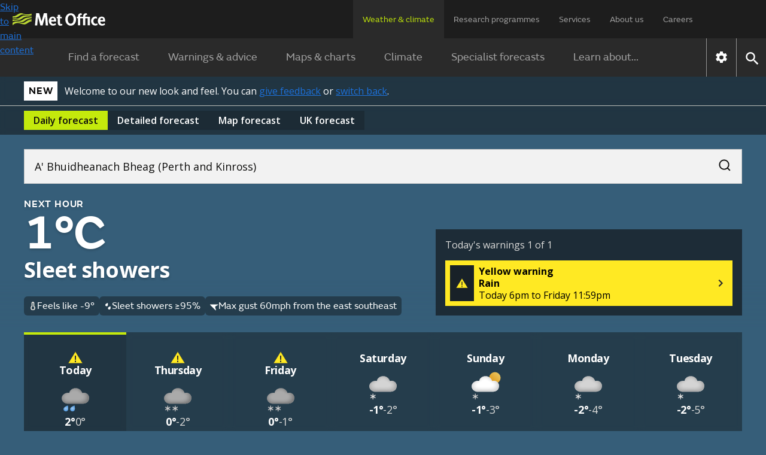

--- FILE ---
content_type: image/svg+xml
request_url: https://weather.metoffice.gov.uk/forecast/static/images/forecasts/at-a-glance-weather/26.svg
body_size: 2430
content:
<?xml version="1.0" encoding="UTF-8"?>
<svg id="Layer_1" data-name="Layer 1" xmlns="http://www.w3.org/2000/svg" xmlns:xlink="http://www.w3.org/1999/xlink" viewBox="8 8 64 64">
  <defs>
    <style>
      .cls-1 {
        fill: #fff;
      }

      .cls-2 {
        mask: url(#mask);
      }

      .cls-3 {
        fill: url(#radial-gradient);
      }

      .cls-4 {
        fill: url(#radial-gradient-2);
      }

      .cls-5 {
        fill: #d4d4d4;
      }

      .cls-6 {
        filter: url(#luminosity-invert);
      }

      .cls-7 {
        fill: url(#linear-gradient);
      }
    </style>
    <linearGradient id="linear-gradient" x1="62.73" y1="23.35" x2="51.28" y2="34.8" gradientUnits="userSpaceOnUse">
      <stop offset="0" stop-color="#eac45f"/>
      <stop offset="1" stop-color="#e2a022"/>
    </linearGradient>
    <radialGradient id="radial-gradient" cx="-100.33" cy="498.7" fx="-100.33" fy="498.7" r="4.83" gradientTransform="translate(-43.87 -441.14) rotate(-20.38)" gradientUnits="userSpaceOnUse">
      <stop offset="0" stop-color="#d4d4d4"/>
      <stop offset="1" stop-color="#aaa"/>
    </radialGradient>
    <radialGradient id="radial-gradient-2" cx="-111.99" cy="494.37" fx="-111.99" fy="494.37" xlink:href="#radial-gradient"/>
    <filter id="luminosity-invert" x="14.01" y="23.4" width="52" height="33" color-interpolation-filters="sRGB" filterUnits="userSpaceOnUse">
      <feColorMatrix result="cm" values="-1 0 0 0 1 0 -1 0 0 1 0 0 -1 0 1 0 0 0 1 0"/>
    </filter>
    <mask id="mask" x="14.01" y="23.4" width="52" height="33" maskUnits="userSpaceOnUse">
      <g class="cls-6">
        <image width="52" height="33" transform="translate(14.01 23.4)" xlink:href="[data-uri]"/>
      </g>
    </mask>
  </defs>
  <circle class="cls-7" cx="55.98" cy="30.09" r="9.54"/>
  <path class="cls-3" d="M39.19,58.32l-2.66,1.56v-3.08c0-.23-.19-.42-.42-.42h-.77c-.23,0-.42.19-.42.42v3.11s-2.71-1.52-2.71-1.52c-.2-.11-.46-.04-.57.16l-.38.67c-.11.2-.04.46.16.57l2.69,1.51-2.66,1.56c-.2.12-.27.37-.15.57l.39.67c.12.2.37.27.57.15l2.66-1.56v3.08c0,.23.19.42.42.42h.77c.23,0,.42-.19.42-.42v-3.11s2.71,1.52,2.71,1.52c.2.11.46.04.57-.16l.38-.67c.11-.2.04-.46-.16-.57l-2.69-1.51,2.66-1.56c.2-.12.27-.37.15-.57l-.39-.67c-.12-.2-.37-.27-.57-.15Z"/>
  <path class="cls-4" d="M26.76,58.32l-2.66,1.56v-3.08c0-.23-.19-.42-.42-.42h-.77c-.23,0-.42.19-.42.42v3.11s-2.71-1.52-2.71-1.52c-.2-.11-.46-.04-.57.16l-.38.67c-.11.2-.04.46.16.57l2.69,1.51-2.66,1.56c-.2.12-.27.37-.15.57l.39.67c.12.2.37.27.57.15l2.66-1.56v3.08c0,.23.19.42.42.42h.77c.23,0,.42-.19.42-.42v-3.11s2.71,1.52,2.71,1.52c.2.11.46.04.57-.16l.38-.67c.11-.2.04-.46-.16-.57l-2.69-1.51,2.66-1.56c.2-.12.27-.37.15-.57l-.39-.67c-.12-.2-.37-.27-.57-.15Z"/>
  <g>
    <path class="cls-1" d="M60.64,37.81c-1.39-1.53-3.3-2.48-5.36-2.66-1.32-.11-2.65-.03-3.94.25-.72-2.36-2.19-4.42-4.19-5.87-2-1.45-4.42-2.2-6.89-2.14-5.54,0-9.85,3.45-10.46,7.88-1.2-.26-2.86-.12-2.86-.12-5.42.37-9.73,4.31-9.73,9.11,0,5.05,4.62,9.11,10.46,9.11h23.55c5.66,0,11.57-2.22,11.57-9.97,0-2.07-.76-4.06-2.15-5.59Z"/>
    <g class="cls-2">
      <path class="cls-5" d="M60.64,37.81c-1.39-1.53-3.3-2.48-5.36-2.66-1.32-.11-2.65-.03-3.94.25-.72-2.36-2.19-4.42-4.19-5.87-2-1.45-4.42-2.2-6.89-2.14-5.54,0-9.85,3.45-10.46,7.88-1.2-.26-2.86-.12-2.86-.12-5.42.37-9.73,4.31-9.73,9.11,0,5.05,4.62,9.11,10.46,9.11h23.55c5.66,0,11.57-2.22,11.57-9.97,0-2.07-.76-4.06-2.15-5.59Z"/>
    </g>
  </g>
</svg>